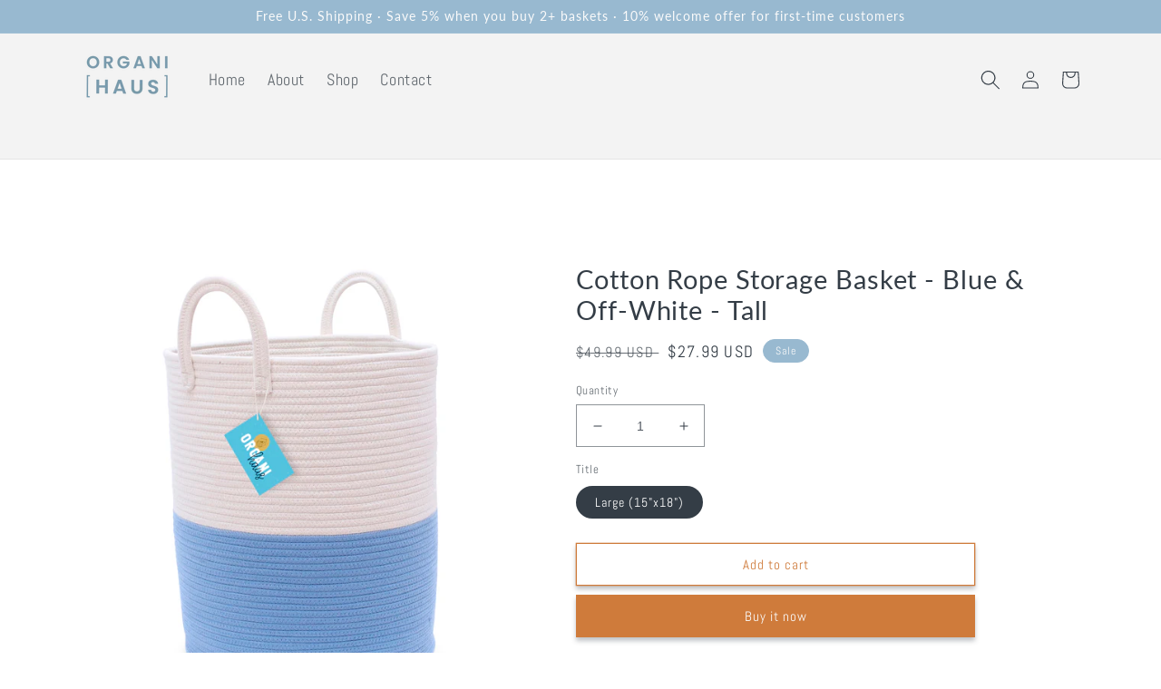

--- FILE ---
content_type: text/javascript
request_url: https://organihaus.com/cdn/shop/t/17/assets/scroll.js?v=4693143925723066641766078772
body_size: -513
content:
var addClassOnScroll=function(){var windowTop=$(window).scrollTop();$("section[id]").each(function(index,elem){var offsetTop=$(elem).offset().top,outerHeight=$(this).outerHeight(!0);if(windowTop>offsetTop-50&&windowTop<offsetTop+outerHeight){var elemId=$(elem).attr("id");$("nav ul li a.active").removeClass("active"),$("nav ul li a[href='#"+elemId+"']").addClass("active")}})};$(function(){$(window).on("scroll",function(){addClassOnScroll()})});
//# sourceMappingURL=/cdn/shop/t/17/assets/scroll.js.map?v=4693143925723066641766078772
